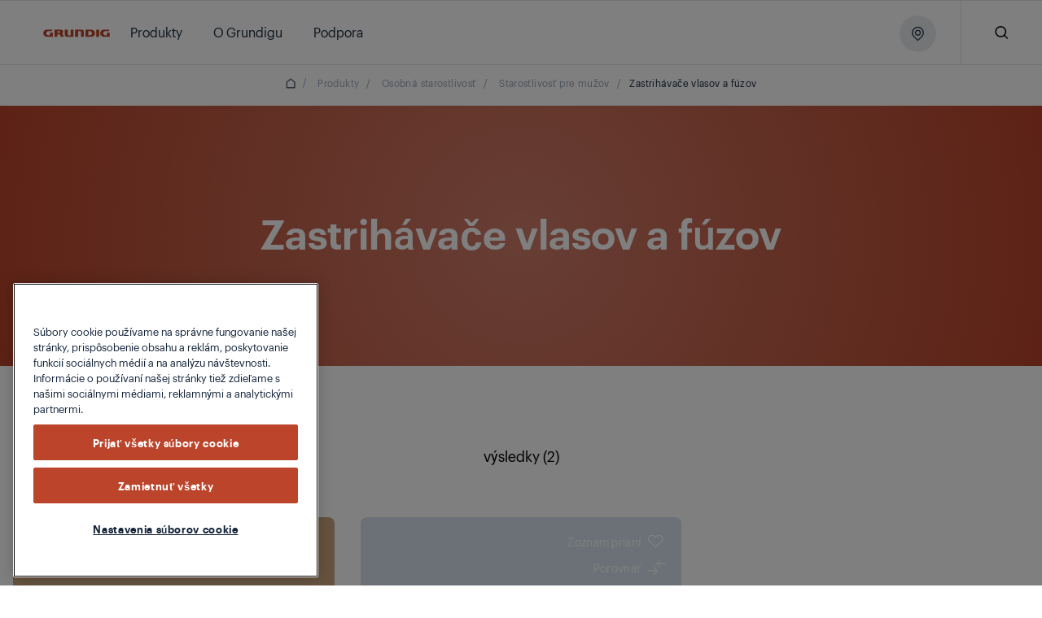

--- FILE ---
content_type: application/javascript;charset=utf-8
request_url: https://www.grundig.com/etc.clientlibs/core/wcm/components/tabs/v1/tabs/clientlibs/site.lc-c53b992b35f5ca98e25330a02d295299-lc.min.js
body_size: 1474
content:
Element.prototype.matches||(Element.prototype.matches=Element.prototype.msMatchesSelector||Element.prototype.webkitMatchesSelector);Element.prototype.closest||(Element.prototype.closest=function(m){var e=this;if(!document.documentElement.contains(e))return null;do{if(e.matches(m))return e;e=e.parentElement||e.parentNode}while(null!==e&&1===e.nodeType);return null});
(function(){function m(a){function e(b){c._config=b;b.element.removeAttribute("data-cmp-is");w(b.element);c._active=f(c._elements.tab);c._elements.tabpanel&&(l(),m(),k());window.Granite&&window.Granite.author&&window.Granite.author.MessageChannel&&(CQ.CoreComponents.MESSAGE_CHANNEL=CQ.CoreComponents.MESSAGE_CHANNEL||new window.Granite.author.MessageChannel("cqauthor",window),CQ.CoreComponents.MESSAGE_CHANNEL.subscribeRequestMessage("cmp.panelcontainer",function(b){b.data&&"cmp-tabs"===b.data.type&&
b.data.id===c._elements.self.dataset.cmpPanelcontainerId&&"navigate"===b.data.operation&&(c._active=b.data.index,l())}))}function k(){if(g){var b=g.getDeepLinkItemIdx(c,"tab","tabpanel");if(-1<b){var n=c._elements.tab[b];n&&c._elements.tab[c._active].id!==n.id&&p(b,!0);(b=window.location.hash.substring(1))&&(b=document.querySelector("[id\x3d'"+b+"']"))&&b.scrollIntoView()}}}function f(b){if(b)for(var c=0;c<b.length;c++)if(b[c].classList.contains(h.active.tab))return c;return 0}function w(b){c._elements=
{};c._elements.self=b;b=c._elements.self.querySelectorAll("[data-cmp-hook-tabs]");for(var n=0;n<b.length;n++){var d=b[n];if(d.closest(".cmp-tabs")===c._elements.self){var a="tabs";a=a.charAt(0).toUpperCase()+a.slice(1);a=d.dataset["cmpHook"+a];c._elements[a]?(Array.isArray(c._elements[a])||(c._elements[a]=[c._elements[a]]),c._elements[a].push(d)):c._elements[a]=d}}}function m(){window.addEventListener("hashchange",k,!1);var b=c._elements.tab;if(b)for(var a=0;a<b.length;a++)(function(d){b[a].addEventListener("click",
function(b){p(d)});b[a].addEventListener("keydown",function(b){var a=c._active,d=c._elements.tab.length-1;switch(b.keyCode){case q.ARROW_LEFT:case q.ARROW_UP:b.preventDefault();0<a&&p(a-1);break;case q.ARROW_RIGHT:case q.ARROW_DOWN:b.preventDefault();a<d&&p(a+1);break;case q.HOME:b.preventDefault();p(0);break;case q.END:b.preventDefault(),p(d)}})})(a)}function l(){var b=c._elements.tabpanel,a=c._elements.tab;if(b)if(Array.isArray(b))for(var d=0;d<b.length;d++)d===parseInt(c._active)?(b[d].classList.add(h.active.tabpanel),
b[d].removeAttribute("aria-hidden"),a[d].classList.add(h.active.tab),a[d].setAttribute("aria-selected",!0),a[d].setAttribute("tabindex","0")):(b[d].classList.remove(h.active.tabpanel),b[d].setAttribute("aria-hidden",!0),a[d].classList.remove(h.active.tab),a[d].setAttribute("aria-selected",!1),a[d].setAttribute("tabindex","-1"));else b.classList.add(h.active.tabpanel),a.classList.add(h.active.tab)}function p(b,a){var d=c._active;!a&&g&&g.updateUrlHash(c,"tab",b);c._active=b;l();a=window.scrollX||window.pageXOffset;
var f=window.scrollY||window.pageYOffset;c._elements.tab[b].focus();window.scrollTo(a,f);t&&(b=u(c._elements.tabpanel[b]),d=u(c._elements.tabpanel[d]),r.push({event:"cmp:show",eventInfo:{path:"component."+b}}),r.push({event:"cmp:hide",eventInfo:{path:"component."+d}}),d=c._elements.self.id,a={component:{}},a.component[d]={shownItems:[b]},b={component:{}},b.component[d]={shownItems:void 0},r.push(b),r.push(a))}var c=this;a&&a.element&&e(a)}function e(a){a=a.dataset;var e=[],k="tabs";k=k.charAt(0).toUpperCase()+
k.slice(1);k=["is","hook"+k];for(var f in a)if(Object.prototype.hasOwnProperty.call(a,f)){var h=a[f];0===f.indexOf("cmp")&&(f=f.slice(3),f=f.charAt(0).toLowerCase()+f.substring(1),-1===k.indexOf(f)&&(e[f]=h))}return e}function u(a){return a?a.dataset.cmpDataLayer?Object.keys(JSON.parse(a.dataset.cmpDataLayer))[0]:a.id:null}function v(){if(t=document.body.hasAttribute("data-cmp-data-layer-enabled"))l=document.body.getAttribute("data-cmp-data-layer-name")||"adobeDataLayer",r=window[l]=window[l]||[];
for(var a=document.querySelectorAll(h.self),g=0;g<a.length;g++)new m({element:a[g],options:e(a[g])});a=window.MutationObserver||window.WebKitMutationObserver||window.MozMutationObserver;g=document.querySelector("body");(new a(function(a){a.forEach(function(a){a=[].slice.call(a.addedNodes);0<a.length&&a.forEach(function(a){a.querySelectorAll&&[].slice.call(a.querySelectorAll(h.self)).forEach(function(a){new m({element:a,options:e(a)})})})})})).observe(g,{subtree:!0,childList:!0,characterData:!0})}
var g=window.CQ&&window.CQ.CoreComponents&&window.CQ.CoreComponents.container&&window.CQ.CoreComponents.container.utils?window.CQ.CoreComponents.container.utils:void 0;g||console.warn("Tabs: container utilities at window.CQ.CoreComponents.container.utils are not available. This can lead to missing features. Ensure the core.wcm.components.commons.site.container client library is included on the page.");var t,r,l,q={END:35,HOME:36,ARROW_LEFT:37,ARROW_UP:38,ARROW_RIGHT:39,ARROW_DOWN:40},h={self:'[data-cmp-is\x3d"tabs"]',
active:{tab:"cmp-tabs__tab--active",tabpanel:"cmp-tabs__tabpanel--active"}};"loading"!==document.readyState?v():document.addEventListener("DOMContentLoaded",v);g&&window.addEventListener("load",g.scrollToAnchor,!1)})();

--- FILE ---
content_type: image/svg+xml
request_url: https://www.grundig.com/etc.clientlibs/bekoglobal/clientlibs/grundig/resources/images/grundigLogoRedDesktop.svg
body_size: 371
content:
<svg width="109" height="30" viewBox="0 0 109 30" fill="none" xmlns="http://www.w3.org/2000/svg">
<path fill-rule="evenodd" clip-rule="evenodd" d="M72.0787 12.0112H70.3874V17.6345H72.0787C76.2059 17.6141 76.2059 12.0945 72.0787 12.0112ZM73.8725 19.6447H66.5464V10H73.9227C81.0594 10.1968 81.117 19.6259 73.8725 19.6447ZM25.0466 19.6447H28.8886V16.2944H30.9897C31.6139 16.2918 32.0692 16.5216 32.3738 17.1712L33.4999 19.6452H37.4968C37.2002 18.9589 36.9733 18.3965 36.784 17.9272L36.7839 17.9271L36.7839 17.9269C36.2068 16.4966 35.9791 15.9321 35.1907 15.3642C37.5528 14.3371 37.2106 10.0837 33.4999 10.0005H25.0466V19.6447ZM28.9404 12.0112H31.4004C33.155 12.0945 33.155 14.2203 31.4004 14.2308H28.9404V12.0112ZM38.8285 10.0005H42.6706V16.4472C42.6899 17.0383 43.0908 17.6141 43.8501 17.635H46.5644V10.0005H50.4075V19.6447H41.9029C40.1786 19.6259 38.8092 18.5904 38.8285 16.4472V10.0005ZM64.2927 19.6452H60.4511V13.1995C60.4491 12.5562 59.9933 12.0384 59.2727 12.0117H56.5578V19.6452H52.6604V10.0005H61.1665C62.9619 10.0178 64.2749 10.9475 64.2927 13.1461V19.6452ZM80.9177 10.0005H84.7984V19.6447H80.9177V10.0005ZM95.1067 17.6362V14.2838H99V19.6459H91.418C84.51 19.6841 84.3954 9.96082 91.418 10.0011H97.9769V12.0124H93.4688C89.1929 12.0961 89.1929 17.6158 93.3662 17.6362H95.1067ZM18.9131 14.2838V17.6362H17.1726C12.9993 17.6158 12.9993 12.0961 17.2747 12.0124H21.7828V10.0011H15.2239C8.20179 9.96082 8.31587 19.6841 15.2239 19.6459H22.8069V14.2838H18.9131Z" fill="#BB442A"/>
</svg>


--- FILE ---
content_type: application/javascript;charset=utf-8
request_url: https://www.grundig.com/etc.clientlibs/core/wcm/components/commons/site/clientlibs/link.lc-80fb0496918c86fa2779e88dd1a7fdb5-lc.min.js
body_size: -29
content:
(function(){function e(){if(document.querySelectorAll(c.linkAccessibilityEnabled)[0]){var a=document.querySelectorAll(c.linkAccessibilityText);if(a[0])return a[0].dataset.cmpLinkAccessibilityText}}function b(){var a=e();a&&document.querySelectorAll("a[target\x3d'_blank']").forEach(function(b){if(!b.querySelector(c.linkAccessibility)){var d=document.createElement("span");d.classList.add("cmp-link__screen-reader-only");d.innerText=a;b.insertAdjacentElement("beforeend",d)}})}var c={linkAccessibility:".cmp-link__screen-reader-only",
linkAccessibilityEnabled:"[data-cmp-link-accessibility-enabled]",linkAccessibilityText:"[data-cmp-link-accessibility-text]"};"loading"!==document.readyState?b():document.addEventListener("DOMContentLoaded",b)})();